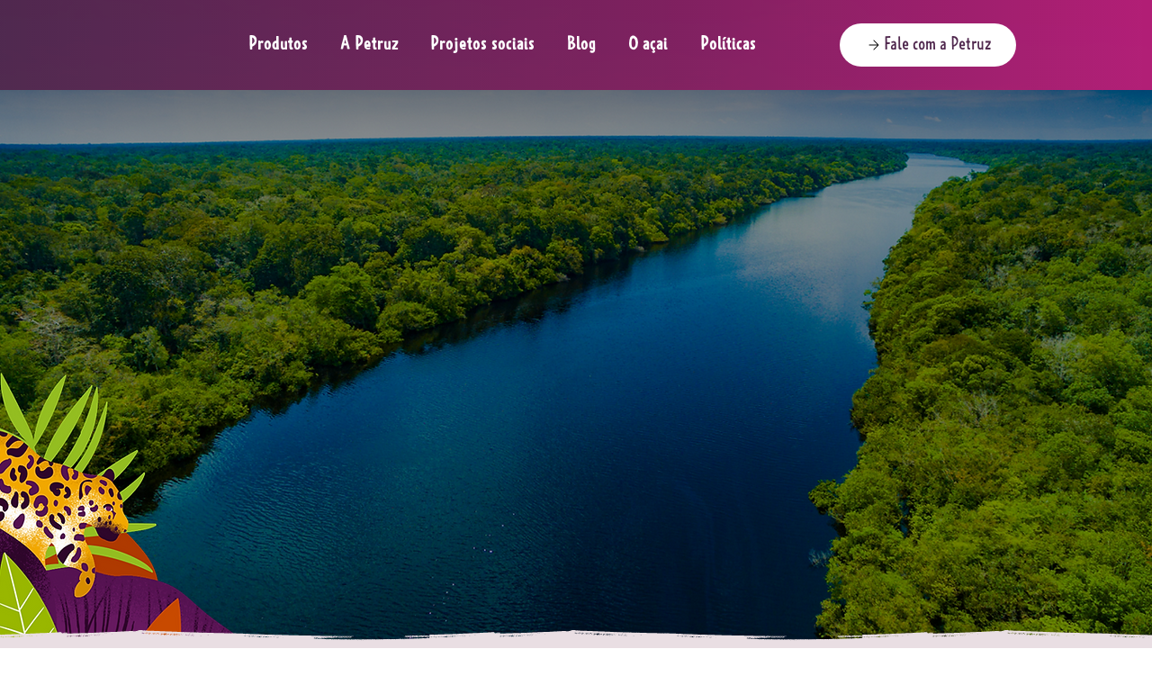

--- FILE ---
content_type: text/css; charset=utf-8
request_url: https://www.petruz.com/_serverless/pro-gallery-css-v4-server/layoutCss?ver=2&id=comp-m70uuloz&items=3472_2299_4096%7C3586_4096_2299%7C3519_2299_4096%7C3619_4096_2731%7C3706_2299_4096%7C3180_2299_4096&container=4107.640625_984.109375_575.90625_720&options=layoutParams_cropRatio:1%7ClayoutParams_structure_galleryRatio_value:0%7ClayoutParams_repeatingGroupTypes:%7ClayoutParams_gallerySpacing:0%7CgroupTypes:1%7CnumberOfImagesPerRow:4%7CcollageAmount:0%7CtextsVerticalPadding:0%7CtextsHorizontalPadding:0%7CcalculateTextBoxHeightMode:MANUAL%7CtargetItemSize:280%7CcubeRatio:1%7CexternalInfoHeight:0%7CexternalInfoWidth:0%7CisRTL:false%7CisVertical:false%7CminItemSize:120%7CgroupSize:1%7CchooseBestGroup:true%7CcubeImages:false%7CcubeType:fill%7CsmartCrop:false%7CcollageDensity:0%7CimageMargin:20%7ChasThumbnails:false%7CgalleryThumbnailsAlignment:bottom%7CgridStyle:0%7CtitlePlacement:SHOW_ON_HOVER%7CarrowsSize:50%7CslideshowInfoSize:120%7CimageInfoType:NO_BACKGROUND%7CtextBoxHeight:0%7CscrollDirection:0%7CgalleryLayout:1%7CgallerySizeType:smart%7CgallerySize:16%7CcropOnlyFill:false%7CnumberOfImagesPerCol:1%7CgroupsPerStrip:0%7Cscatter:0%7CenableInfiniteScroll:true%7CthumbnailSpacings:5%7CarrowsPosition:0%7CthumbnailSize:120%7CcalculateTextBoxWidthMode:PERCENT%7CtextBoxWidthPercent:50%7CuseMaxDimensions:false%7CrotatingGroupTypes:%7CfixedColumns:0%7CrotatingCropRatios:%7CgallerySizePx:0%7CplaceGroupsLtr:false
body_size: -34
content:
#pro-gallery-comp-m70uuloz [data-hook="item-container"][data-idx="0"].gallery-item-container{opacity: 1 !important;display: block !important;transition: opacity .2s ease !important;top: 0px !important;left: 0px !important;right: auto !important;height: 325px !important;width: 182px !important;} #pro-gallery-comp-m70uuloz [data-hook="item-container"][data-idx="0"] .gallery-item-common-info-outer{height: 100% !important;} #pro-gallery-comp-m70uuloz [data-hook="item-container"][data-idx="0"] .gallery-item-common-info{height: 100% !important;width: 100% !important;} #pro-gallery-comp-m70uuloz [data-hook="item-container"][data-idx="0"] .gallery-item-wrapper{width: 182px !important;height: 325px !important;margin: 0 !important;} #pro-gallery-comp-m70uuloz [data-hook="item-container"][data-idx="0"] .gallery-item-content{width: 182px !important;height: 325px !important;margin: 0px 0px !important;opacity: 1 !important;} #pro-gallery-comp-m70uuloz [data-hook="item-container"][data-idx="0"] .gallery-item-hover{width: 182px !important;height: 325px !important;opacity: 1 !important;} #pro-gallery-comp-m70uuloz [data-hook="item-container"][data-idx="0"] .item-hover-flex-container{width: 182px !important;height: 325px !important;margin: 0px 0px !important;opacity: 1 !important;} #pro-gallery-comp-m70uuloz [data-hook="item-container"][data-idx="0"] .gallery-item-wrapper img{width: 100% !important;height: 100% !important;opacity: 1 !important;} #pro-gallery-comp-m70uuloz [data-hook="item-container"][data-idx="1"].gallery-item-container{opacity: 1 !important;display: block !important;transition: opacity .2s ease !important;top: 0px !important;left: 202px !important;right: auto !important;height: 325px !important;width: 579px !important;} #pro-gallery-comp-m70uuloz [data-hook="item-container"][data-idx="1"] .gallery-item-common-info-outer{height: 100% !important;} #pro-gallery-comp-m70uuloz [data-hook="item-container"][data-idx="1"] .gallery-item-common-info{height: 100% !important;width: 100% !important;} #pro-gallery-comp-m70uuloz [data-hook="item-container"][data-idx="1"] .gallery-item-wrapper{width: 579px !important;height: 325px !important;margin: 0 !important;} #pro-gallery-comp-m70uuloz [data-hook="item-container"][data-idx="1"] .gallery-item-content{width: 579px !important;height: 325px !important;margin: 0px 0px !important;opacity: 1 !important;} #pro-gallery-comp-m70uuloz [data-hook="item-container"][data-idx="1"] .gallery-item-hover{width: 579px !important;height: 325px !important;opacity: 1 !important;} #pro-gallery-comp-m70uuloz [data-hook="item-container"][data-idx="1"] .item-hover-flex-container{width: 579px !important;height: 325px !important;margin: 0px 0px !important;opacity: 1 !important;} #pro-gallery-comp-m70uuloz [data-hook="item-container"][data-idx="1"] .gallery-item-wrapper img{width: 100% !important;height: 100% !important;opacity: 1 !important;} #pro-gallery-comp-m70uuloz [data-hook="item-container"][data-idx="2"].gallery-item-container{opacity: 1 !important;display: block !important;transition: opacity .2s ease !important;top: 0px !important;left: 801px !important;right: auto !important;height: 325px !important;width: 183px !important;} #pro-gallery-comp-m70uuloz [data-hook="item-container"][data-idx="2"] .gallery-item-common-info-outer{height: 100% !important;} #pro-gallery-comp-m70uuloz [data-hook="item-container"][data-idx="2"] .gallery-item-common-info{height: 100% !important;width: 100% !important;} #pro-gallery-comp-m70uuloz [data-hook="item-container"][data-idx="2"] .gallery-item-wrapper{width: 183px !important;height: 325px !important;margin: 0 !important;} #pro-gallery-comp-m70uuloz [data-hook="item-container"][data-idx="2"] .gallery-item-content{width: 183px !important;height: 325px !important;margin: 0px 0px !important;opacity: 1 !important;} #pro-gallery-comp-m70uuloz [data-hook="item-container"][data-idx="2"] .gallery-item-hover{width: 183px !important;height: 325px !important;opacity: 1 !important;} #pro-gallery-comp-m70uuloz [data-hook="item-container"][data-idx="2"] .item-hover-flex-container{width: 183px !important;height: 325px !important;margin: 0px 0px !important;opacity: 1 !important;} #pro-gallery-comp-m70uuloz [data-hook="item-container"][data-idx="2"] .gallery-item-wrapper img{width: 100% !important;height: 100% !important;opacity: 1 !important;} #pro-gallery-comp-m70uuloz [data-hook="item-container"][data-idx="3"]{display: none !important;} #pro-gallery-comp-m70uuloz [data-hook="item-container"][data-idx="4"]{display: none !important;} #pro-gallery-comp-m70uuloz [data-hook="item-container"][data-idx="5"]{display: none !important;} #pro-gallery-comp-m70uuloz .pro-gallery-prerender{height:704.1657856768652px !important;}#pro-gallery-comp-m70uuloz {height:704.1657856768652px !important; width:985px !important;}#pro-gallery-comp-m70uuloz .pro-gallery-margin-container {height:704.1657856768652px !important;}#pro-gallery-comp-m70uuloz .pro-gallery {height:704.1657856768652px !important; width:985px !important;}#pro-gallery-comp-m70uuloz .pro-gallery-parent-container {height:704.1657856768652px !important; width:1004px !important;}

--- FILE ---
content_type: text/css; charset=utf-8
request_url: https://www.petruz.com/_serverless/pro-gallery-css-v4-server/layoutCss?ver=2&id=comp-m395xd0z&items=6771_1_1%7C6784_1_1%7C10050_1_1&container=6928.3125_0_357_720&options=layoutParams_cropRatio:1.3333333333333333%7ClayoutParams_structure_galleryRatio_value:0%7ClayoutParams_repeatingGroupTypes:%7ClayoutParams_gallerySpacing:0%7CgroupTypes:1%7CnumberOfImagesPerRow:3%7CfixedColumns:3%7CcollageAmount:0%7CtextsVerticalPadding:0%7CtextsHorizontalPadding:0%7CcalculateTextBoxHeightMode:MANUAL%7CtargetItemSize:371%7CcubeRatio:1.3333333333333333%7CexternalInfoHeight:0%7CexternalInfoWidth:0%7CisRTL:false%7CisVertical:true%7CminItemSize:50%7CgroupSize:1%7CchooseBestGroup:true%7CcubeImages:true%7CcubeType:fill%7CsmartCrop:false%7CcollageDensity:0%7CimageMargin:10%7ChasThumbnails:false%7CgalleryThumbnailsAlignment:bottom%7CgridStyle:1%7CtitlePlacement:SHOW_ON_HOVER%7CarrowsSize:50%7CslideshowInfoSize:120%7CimageInfoType:NO_BACKGROUND%7CtextBoxHeight:0%7CscrollDirection:0%7CgalleryLayout:2%7CgallerySizeType:smart%7CgallerySize:26%7CcropOnlyFill:false%7CnumberOfImagesPerCol:1%7CgroupsPerStrip:0%7Cscatter:0%7CenableInfiniteScroll:true%7CthumbnailSpacings:5%7CarrowsPosition:0%7CthumbnailSize:120%7CcalculateTextBoxWidthMode:PERCENT%7CtextBoxWidthPercent:50%7CuseMaxDimensions:false%7CrotatingGroupTypes:%7CrotatingCropRatios:%7CgallerySizePx:0%7CplaceGroupsLtr:false
body_size: -254
content:
#pro-gallery-comp-m395xd0z [data-hook="item-container"][data-idx="0"].gallery-item-container{opacity: 1 !important;display: block !important;transition: opacity .2s ease !important;top: 0px !important;left: 0px !important;right: auto !important;height: 1px !important;width: 1px !important;} #pro-gallery-comp-m395xd0z [data-hook="item-container"][data-idx="0"] .gallery-item-common-info-outer{height: 100% !important;} #pro-gallery-comp-m395xd0z [data-hook="item-container"][data-idx="0"] .gallery-item-common-info{height: 100% !important;width: 100% !important;} #pro-gallery-comp-m395xd0z [data-hook="item-container"][data-idx="0"] .gallery-item-wrapper{width: 1px !important;height: 1px !important;margin: 0 !important;} #pro-gallery-comp-m395xd0z [data-hook="item-container"][data-idx="0"] .gallery-item-content{width: 1px !important;height: 1px !important;margin: 0px 0px !important;opacity: 1 !important;} #pro-gallery-comp-m395xd0z [data-hook="item-container"][data-idx="0"] .gallery-item-hover{width: 1px !important;height: 1px !important;opacity: 1 !important;} #pro-gallery-comp-m395xd0z [data-hook="item-container"][data-idx="0"] .item-hover-flex-container{width: 1px !important;height: 1px !important;margin: 0px 0px !important;opacity: 1 !important;} #pro-gallery-comp-m395xd0z [data-hook="item-container"][data-idx="0"] .gallery-item-wrapper img{width: 100% !important;height: 100% !important;opacity: 1 !important;} #pro-gallery-comp-m395xd0z [data-hook="item-container"][data-idx="1"].gallery-item-container{opacity: 1 !important;display: block !important;transition: opacity .2s ease !important;top: 0px !important;left: 3px !important;right: auto !important;height: 1px !important;width: 1px !important;} #pro-gallery-comp-m395xd0z [data-hook="item-container"][data-idx="1"] .gallery-item-common-info-outer{height: 100% !important;} #pro-gallery-comp-m395xd0z [data-hook="item-container"][data-idx="1"] .gallery-item-common-info{height: 100% !important;width: 100% !important;} #pro-gallery-comp-m395xd0z [data-hook="item-container"][data-idx="1"] .gallery-item-wrapper{width: 1px !important;height: 1px !important;margin: 0 !important;} #pro-gallery-comp-m395xd0z [data-hook="item-container"][data-idx="1"] .gallery-item-content{width: 1px !important;height: 1px !important;margin: 0px 0px !important;opacity: 1 !important;} #pro-gallery-comp-m395xd0z [data-hook="item-container"][data-idx="1"] .gallery-item-hover{width: 1px !important;height: 1px !important;opacity: 1 !important;} #pro-gallery-comp-m395xd0z [data-hook="item-container"][data-idx="1"] .item-hover-flex-container{width: 1px !important;height: 1px !important;margin: 0px 0px !important;opacity: 1 !important;} #pro-gallery-comp-m395xd0z [data-hook="item-container"][data-idx="1"] .gallery-item-wrapper img{width: 100% !important;height: 100% !important;opacity: 1 !important;} #pro-gallery-comp-m395xd0z [data-hook="item-container"][data-idx="2"].gallery-item-container{opacity: 1 !important;display: block !important;transition: opacity .2s ease !important;top: 0px !important;left: 7px !important;right: auto !important;height: 1px !important;width: 1px !important;} #pro-gallery-comp-m395xd0z [data-hook="item-container"][data-idx="2"] .gallery-item-common-info-outer{height: 100% !important;} #pro-gallery-comp-m395xd0z [data-hook="item-container"][data-idx="2"] .gallery-item-common-info{height: 100% !important;width: 100% !important;} #pro-gallery-comp-m395xd0z [data-hook="item-container"][data-idx="2"] .gallery-item-wrapper{width: 1px !important;height: 1px !important;margin: 0 !important;} #pro-gallery-comp-m395xd0z [data-hook="item-container"][data-idx="2"] .gallery-item-content{width: 1px !important;height: 1px !important;margin: 0px 0px !important;opacity: 1 !important;} #pro-gallery-comp-m395xd0z [data-hook="item-container"][data-idx="2"] .gallery-item-hover{width: 1px !important;height: 1px !important;opacity: 1 !important;} #pro-gallery-comp-m395xd0z [data-hook="item-container"][data-idx="2"] .item-hover-flex-container{width: 1px !important;height: 1px !important;margin: 0px 0px !important;opacity: 1 !important;} #pro-gallery-comp-m395xd0z [data-hook="item-container"][data-idx="2"] .gallery-item-wrapper img{width: 100% !important;height: 100% !important;opacity: 1 !important;} #pro-gallery-comp-m395xd0z .pro-gallery-prerender{height:-5.25px !important;}#pro-gallery-comp-m395xd0z {height:-5.25px !important; width:0px !important;}#pro-gallery-comp-m395xd0z .pro-gallery-margin-container {height:-5.25px !important;}#pro-gallery-comp-m395xd0z .pro-gallery {height:-5.25px !important; width:0px !important;}#pro-gallery-comp-m395xd0z .pro-gallery-parent-container {height:-5.25px !important; width:10px !important;}

--- FILE ---
content_type: text/css; charset=utf-8
request_url: https://www.petruz.com/_serverless/pro-gallery-css-v4-server/layoutCss?ver=2&id=comp-mb17dv6p&items=0_1080_1920%7C0_1080_1920%7C0_640_480&container=7025.375_1092.71875_305_720&options=gallerySizeType:px%7CgallerySizePx:292%7CimageMargin:32%7CisRTL:false%7CgridStyle:1%7CnumberOfImagesPerRow:3%7CgalleryLayout:2%7CtitlePlacement:SHOW_ON_HOVER%7CcubeRatio:1%7CcubeType:fill
body_size: -246
content:
#pro-gallery-comp-mb17dv6p [data-hook="item-container"][data-idx="0"].gallery-item-container{opacity: 1 !important;display: block !important;transition: opacity .2s ease !important;top: 0px !important;left: 0px !important;right: auto !important;height: 342px !important;width: 343px !important;} #pro-gallery-comp-mb17dv6p [data-hook="item-container"][data-idx="0"] .gallery-item-common-info-outer{height: 100% !important;} #pro-gallery-comp-mb17dv6p [data-hook="item-container"][data-idx="0"] .gallery-item-common-info{height: 100% !important;width: 100% !important;} #pro-gallery-comp-mb17dv6p [data-hook="item-container"][data-idx="0"] .gallery-item-wrapper{width: 343px !important;height: 342px !important;margin: 0 !important;} #pro-gallery-comp-mb17dv6p [data-hook="item-container"][data-idx="0"] .gallery-item-content{width: 343px !important;height: 342px !important;margin: 0px 0px !important;opacity: 1 !important;} #pro-gallery-comp-mb17dv6p [data-hook="item-container"][data-idx="0"] .gallery-item-hover{width: 343px !important;height: 342px !important;opacity: 1 !important;} #pro-gallery-comp-mb17dv6p [data-hook="item-container"][data-idx="0"] .item-hover-flex-container{width: 343px !important;height: 342px !important;margin: 0px 0px !important;opacity: 1 !important;} #pro-gallery-comp-mb17dv6p [data-hook="item-container"][data-idx="0"] .gallery-item-wrapper img{width: 100% !important;height: 100% !important;opacity: 1 !important;} #pro-gallery-comp-mb17dv6p [data-hook="item-container"][data-idx="1"].gallery-item-container{opacity: 1 !important;display: block !important;transition: opacity .2s ease !important;top: 0px !important;left: 375px !important;right: auto !important;height: 342px !important;width: 343px !important;} #pro-gallery-comp-mb17dv6p [data-hook="item-container"][data-idx="1"] .gallery-item-common-info-outer{height: 100% !important;} #pro-gallery-comp-mb17dv6p [data-hook="item-container"][data-idx="1"] .gallery-item-common-info{height: 100% !important;width: 100% !important;} #pro-gallery-comp-mb17dv6p [data-hook="item-container"][data-idx="1"] .gallery-item-wrapper{width: 343px !important;height: 342px !important;margin: 0 !important;} #pro-gallery-comp-mb17dv6p [data-hook="item-container"][data-idx="1"] .gallery-item-content{width: 343px !important;height: 342px !important;margin: 0px 0px !important;opacity: 1 !important;} #pro-gallery-comp-mb17dv6p [data-hook="item-container"][data-idx="1"] .gallery-item-hover{width: 343px !important;height: 342px !important;opacity: 1 !important;} #pro-gallery-comp-mb17dv6p [data-hook="item-container"][data-idx="1"] .item-hover-flex-container{width: 343px !important;height: 342px !important;margin: 0px 0px !important;opacity: 1 !important;} #pro-gallery-comp-mb17dv6p [data-hook="item-container"][data-idx="1"] .gallery-item-wrapper img{width: 100% !important;height: 100% !important;opacity: 1 !important;} #pro-gallery-comp-mb17dv6p [data-hook="item-container"][data-idx="2"].gallery-item-container{opacity: 1 !important;display: block !important;transition: opacity .2s ease !important;top: 0px !important;left: 750px !important;right: auto !important;height: 342px !important;width: 342px !important;} #pro-gallery-comp-mb17dv6p [data-hook="item-container"][data-idx="2"] .gallery-item-common-info-outer{height: 100% !important;} #pro-gallery-comp-mb17dv6p [data-hook="item-container"][data-idx="2"] .gallery-item-common-info{height: 100% !important;width: 100% !important;} #pro-gallery-comp-mb17dv6p [data-hook="item-container"][data-idx="2"] .gallery-item-wrapper{width: 342px !important;height: 342px !important;margin: 0 !important;} #pro-gallery-comp-mb17dv6p [data-hook="item-container"][data-idx="2"] .gallery-item-content{width: 342px !important;height: 342px !important;margin: 0px 0px !important;opacity: 1 !important;} #pro-gallery-comp-mb17dv6p [data-hook="item-container"][data-idx="2"] .gallery-item-hover{width: 342px !important;height: 342px !important;opacity: 1 !important;} #pro-gallery-comp-mb17dv6p [data-hook="item-container"][data-idx="2"] .item-hover-flex-container{width: 342px !important;height: 342px !important;margin: 0px 0px !important;opacity: 1 !important;} #pro-gallery-comp-mb17dv6p [data-hook="item-container"][data-idx="2"] .gallery-item-wrapper img{width: 100% !important;height: 100% !important;opacity: 1 !important;} #pro-gallery-comp-mb17dv6p .pro-gallery-prerender{height:342px !important;}#pro-gallery-comp-mb17dv6p {height:342px !important; width:1093px !important;}#pro-gallery-comp-mb17dv6p .pro-gallery-margin-container {height:342px !important;}#pro-gallery-comp-mb17dv6p .pro-gallery {height:342px !important; width:1093px !important;}#pro-gallery-comp-mb17dv6p .pro-gallery-parent-container {height:342px !important; width:1124px !important;}

--- FILE ---
content_type: application/javascript
request_url: https://static.parastorage.com/services/form-app/1.2288.0/client-viewer/form-app-mla-address-line.chunk.min.js
body_size: -644
content:
"use strict";(("undefined"!=typeof self?self:this).webpackJsonp__wix_form_app=("undefined"!=typeof self?self:this).webpackJsonp__wix_form_app||[]).push([[4879],{78661:(e,t,l)=>{l.r(t),l.d(t,{default:()=>r});var p=l(20011),s=l(27762),a=l.n(s),f=l(42301),n=l(17549),o=l(88556),d=l(49223),i=l(92013);const r=e=>{let{autocomplete:t,...l}=e;const s=f.Z9.MLA_ADDRESS_LINE,{autocompleteEnabled:r}=(0,i.Z)(),_=(0,n.W)("addressLine1");return t||r?a().createElement(o.M,(0,p.Z)({},l,{fieldType:s,label:_})):a().createElement(d.f,(0,p.Z)({},l,{fieldType:s,label:_}))}}}]);
//# sourceMappingURL=form-app-mla-address-line.chunk.min.js.map